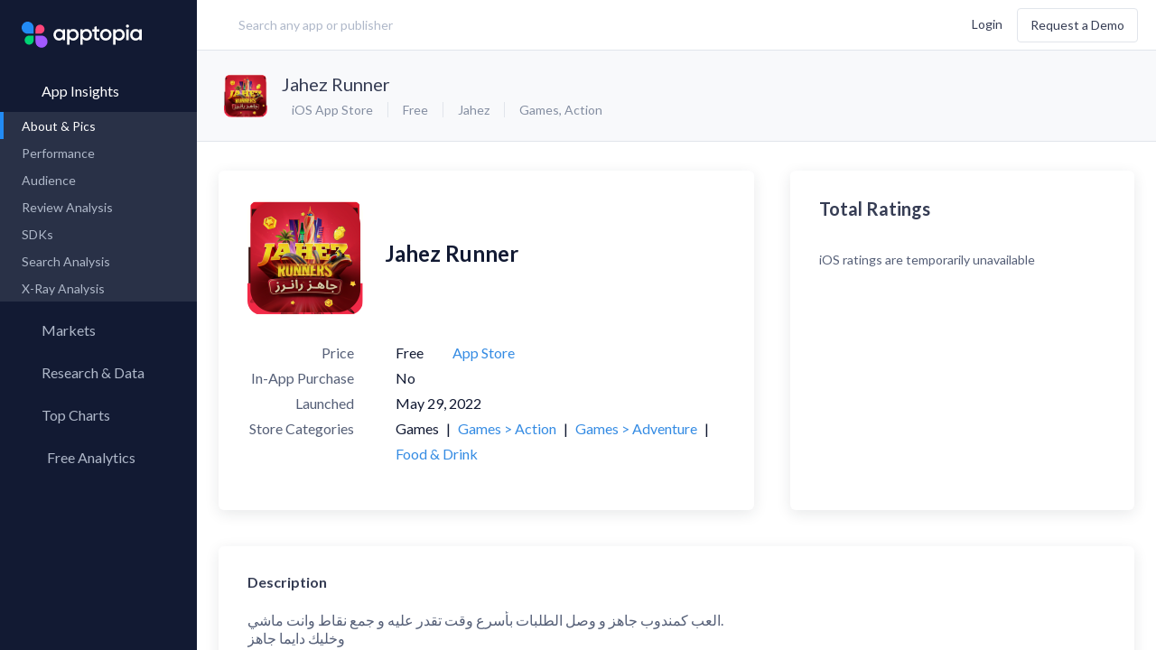

--- FILE ---
content_type: text/html; charset=utf-8
request_url: https://apptopia.com/ios/app/1621337234/about
body_size: 8836
content:
<!DOCTYPE html><html dir="ltr" lang="en"><head><title>About: Jahez Runner (iOS App Store version) |  | Apptopia</title><meta charset="utf-8" /><meta content-language="en-US" /><meta content="ie=edge" http-equiv="x-ua-compatible" /><meta name="user_token" /><meta name="action-cable-url" content="wss://cable.apptopia.com:13777" /><meta content="width=device-width, initial-scale=1, maximum-scale=1, user-scalable=0, shrink-to-fit=no" name="viewport" /><link rel="stylesheet" media="screen" href="//fonts.googleapis.com/css?family=Lato:300,400,700" /><link rel="stylesheet" media="all" href="https://d2sxfzw9cql5wy.cloudfront.net/assets-p/application-7086da82f126c526c7cebd5450767fe75b0f56ac2b183b45b0eabb435abfe2d7.css" data-turbolinks-track="reload" /><meta name="csrf-param" content="authenticity_token" />
<meta name="csrf-token" content="s6Ei0gnPwc9nf6/RxCJPDK2q5lqbht1TUfk++1UAEJ9s370dYnGu/glLFCpjoIsgvG/graANk62x5bKPNbWNxw==" /><link href="/apple-touch-icon.png?v=gAAjdOL4d" rel="apple-touch-icon" sizes="180x180" /><link href="/favicon-16x16.png?v=gAAjdOL4d" rel="icon" sizes="16x16" type="image/png" /><link href="/favicon-32x32.png?v=gAAjdOL4d" rel="icon" sizes="32x32" type="image/png" /><link href="/site.webmanifest?v=gAAjdOL4d" rel="manifest" /><meta content="#2d89ef" name="msapplication-TileColor" /><meta content="#fafbfc" name="theme-color" /><meta content="Apptopia" name="apple-mobile-web-app-title" /><meta content="Apptopia" name="application-name" /><script>window.PARSELY = window.PARSELY || {
  autotrack: false,
  onReady: function() {
    PARSELY.updateDefaults({
      data: {
        is_customer: "No",
        is_hubspot_contact: "No"
      }
    });
    PARSELY.beacon.trackPageView();
  }
};</script><style type="text/css">.async-hide{opacity:0 !important}</style><script>(function(a,s,y,n,c,h,i,d,e){s.className+=' '+y;h.start=1*new Date;
h.end=i=function(){s.className=s.className.replace(RegExp(' ?'+y),'')};
(a[n]=a[n]||[]).hide=h;setTimeout(function(){i();h.end=null},c);h.timeout=c;
})(window,document.documentElement,'async-hide','dataLayer',4000,
{'GTM-TGCSN6Q':true});</script><script>window.dataLayer = window.dataLayer || [];
window.gtag = function() { dataLayer.push(arguments); }
gtag('js', new Date());

gtag('config', 'AW-972410676');</script><script>(function(w,d,s,l,i){w[l]=w[l]||[];w[l].push({'gtm.start':
new Date().getTime(),event:'gtm.js'});var f=d.getElementsByTagName(s)[0],
j=d.createElement(s),dl=l!='dataLayer'?'&l='+l:'';j.async=true;j.src=
'https://www.googletagmanager.com/gtm.js?id='+i+dl;f.parentNode.insertBefore(j,f);
})(window,document,'script','dataLayer','GTM-TGCSN6Q');</script><script>window._6si = window._6si || [];
window._6si.push(['enableEventTracking', true]);
window._6si.push(['setToken', 'abaaa872b2d34cfd45cd7a7ec237a7bd']);
window._6si.push(['setEndpoint', 'b.6sc.co']);

(function() {
  var gd = document.createElement('script');
  gd.type = 'text/javascript';
  gd.async = true;
  gd.src = '//j.6sc.co/6si.min.js';
  var s = document.getElementsByTagName('script')[0];
  s.parentNode.insertBefore(gd, s);
})();</script><script>(function() {
  var _fbq = window._fbq || (window._fbq = []);
  if (!_fbq.loaded) {
    var fbds = document.createElement('script');
    fbds.async = true;
    fbds.src = 'https://connect.facebook.net/en_US/fbds.js';
    var s = document.getElementsByTagName('script')[0];
    s.parentNode.insertBefore(fbds, s);
    _fbq.loaded = true;
  }
  _fbq.push(['addPixelId', '1487637864866349']);
})();

window._fbq = window._fbq || [];
window._fbq.push(['track', 'PixelInitialized', {}]);</script><noscript><img alt="" height="1" src="https://www.facebook.com/tr?id=1487637864866349&amp;ev=PixelInitialized" style="display:none" width="1" /></noscript><script>!function(q,e,v,n,t,s){if(q.qp) return; n=q.qp=function(){n.qp ? n.qp.apply(n, arguments) : n.queue.push(arguments); }; n.queue=[];t=document.createElement(e);t.async=!0;t.src=v; s=document.getElementsByTagName(e)[0]; s.parentNode.insertBefore(t,s);}(window, 'script', 'https://a.quora.com/qevents.js');
qp('init', '32c99b504a6c4bc6b5e319211598eeb1');
qp('track', 'ViewContent');</script><noscript><img height="1" src="https://q.quora.com/_/ad/32c99b504a6c4bc6b5e319211598eeb1/pixel?tag=ViewContent&amp;noscript=1" style="display:none" width="1" /></noscript><script>var enabled = "" === 'false';
var HW_config = {
  selector: "div.headwayapp",
  account: "x9R967",
  googleAnalytics: true,
  enabled: enabled,
  callbacks: {
    onWidgetReady: function(widget) {
      document.dispatchEvent(new CustomEvent('headway-widget-update'));
    },
  }
};</script><script async="" src="https://cdn.headwayapp.co/widget.js"></script><meta content="https://apptopia.com/ios/app/1621337234/about" property="og:url" /><meta content="Jahez Runner - app store revenue, download estimates, usage estimates and SDK data | Apptopia" property="og:title" /><meta content="iTunes Connect App Intelligence for Jahez Runner. Insights into Download, usage, revenue, rank & SDK data. Compare performance to the competition." property="og:description" /><meta content="https://is1-ssl.mzstatic.com/image/thumb/Purple122/v4/44/32/ac/4432ace8-c4c1-9c16-e8ea-a5bf4e8c4b5a/AppIcon-0-0-1x_U007emarketing-0-0-0-7-0-0-sRGB-0-0-0-GLES2_U002c0-512MB-85-220-0-0.png/1024x1024bb.png" property="og:image" /><script type="application/ld+json">{"@context":"http://schema.org","@type":"Product","name":"Jahez Runner","image":"https://is1-ssl.mzstatic.com/image/thumb/Purple122/v4/44/32/ac/4432ace8-c4c1-9c16-e8ea-a5bf4e8c4b5a/AppIcon-0-0-1x_U007emarketing-0-0-0-7-0-0-sRGB-0-0-0-GLES2_U002c0-512MB-85-220-0-0.png/1024x1024bb.png","description":"iTunes Connect App About \u0026 Pictures for Jahez Runner. Insights into Download, usage, revenue, rank \u0026 SDK data. Compare performance to the competition.","mpn":"1621337234","brand":{"@type":"Thing","name":"Jahez"}}</script></head><body class="layout-publisher page-apps app-about  logged-out "><div data-current-user="{&quot;id&quot;:null,&quot;lastName&quot;:null,&quot;firstName&quot;:null,&quot;fullName&quot;:null,&quot;email&quot;:null,&quot;customerId&quot;:null}" data-permissions="{&quot;allowContactInfo&quot;:false,&quot;allowAppQuickView&quot;:false,&quot;defaultQuickViewPageName&quot;:&quot;performance&quot;,&quot;allowFinanceLP&quot;:false,&quot;allowFinanceFullAccess&quot;:true,&quot;allowFinanceLandingPageV2&quot;:null,&quot;allowForecasts&quot;:false,&quot;allowForecastsWhitoutConsensus&quot;:null,&quot;allowAdvancedMetricsExport&quot;:false,&quot;allowFinanceAppOverview&quot;:false,&quot;allowFinanceAppOverviewV3&quot;:false,&quot;allowPartialAdIntel&quot;:false,&quot;allowUnifiedAdIntel&quot;:false,&quot;allowedMediations&quot;:null,&quot;allowSessionsData&quot;:false,&quot;allowReviewsAppInsights&quot;:false,&quot;allowReviewsCompare&quot;:false,&quot;allowAso&quot;:false,&quot;allowPaidKeywords&quot;:false,&quot;allowOrganicKeywords&quot;:false,&quot;allowKeywordSearch&quot;:false,&quot;allowCsvExport&quot;:false,&quot;allowAppCsvExport&quot;:false,&quot;allowAdIntelCsvExport&quot;:false,&quot;allowReviewCsvExport&quot;:false,&quot;allowAsoCsvExport&quot;:false,&quot;allowKeywordSearchCsvExport&quot;:false,&quot;allowMoreCountries&quot;:false,&quot;allowSdkAnalysis&quot;:false,&quot;allowAppLevelSdk&quot;:false,&quot;allowUserRetention&quot;:false,&quot;allowMyMarkets&quot;:false,&quot;allowResearchLibrary&quot;:false,&quot;allowMarketReports&quot;:false,&quot;allowApptopiaToSalesforceIntegration&quot;:false,&quot;allowMpi&quot;:false,&quot;allowCustomExports&quot;:false,&quot;allowPanelsVersionSwitcher&quot;:false,&quot;maxDateTo&quot;:null,&quot;panelVersion&quot;:&quot;us-blended-v1-r0-0-public&quot;,&quot;allowCompanyKeyMetrics&quot;:false,&quot;allowAdvancedExportModal&quot;:false,&quot;advancedTrialActive&quot;:null,&quot;hideLegacyExport&quot;:false,&quot;advancedDatasets&quot;:[],&quot;allowAllUsersSegment&quot;:null}" id="global-settings"></div><div class="overlay"><div class="overlay-inner text-blue-active"><div class="spinner spinner__lg"><svg width="100%" height="100%" viewBox="0 0 100 100" color="#228BF4" fill="none" xmlns="http://www.w3.org/2000/svg"><defs><linearGradient id="spinner-secondHalf"><stop offset="0%" stop-opacity="0" stop-color="currentColor" /><stop offset="100%" stop-opacity="0.5" stop-color="currentColor" /></linearGradient><linearGradient id="spinner-firstHalf"><stop offset="0%" stop-opacity="1" stop-color="currentColor" /><stop offset="100%" stop-opacity="0.5" stop-color="currentColor" /></linearGradient></defs><g stroke-width="10"><path stroke="url(#spinner-secondHalf)" d="M 5 50 A 44 44 0 0 1 95 50" /><path stroke="url(#spinner-firstHalf)" d="M 95 50 A 44 44 0 0 1 5 50" /><path stroke="currentColor" fill="currentColor" stroke-linecap="round" d="M 5 50 A 44 44 0 0 1 5 50" /></g></svg></div></div></div><header class="publisher-header" role="banner"><div class="header-inner"><div class="header-col-left flex-grow header-prospect"><a class="logo flex-no-shrink hidden-lg-up" data-label="Apptopia Logo" href="https://apptopia.com/" id="logo"><img alt="Apptopia Logo" src="https://d39afr5wio5j08.cloudfront.net/assets-p/apptopia-full-logo-black-e1e0a4cef126b2332372a20cb86bbc7b374036cbe8aac7a66d8425c3331a1429.svg" /><span class="hidden">Apptopia Logo</span></a><div class="search-lg flex-xxs-middle hidden-sm-down label input-search has-search-icon" id="header-search"><input class="form-control control-lg input-large w-100 m-t-0 header-search " data-kinds="[&quot;apps&quot;, &quot;publishers&quot;]" data-logged-user="false" data-min-length="0" placeholder="Search any app or publisher" value="" /><i class="hicon-remove-circle-filled text-quiet pos-abs header-remove-icon hidden" style="top: 32%; right: 4%; cursor: pointer"></i></div><script src="https://d39afr5wio5j08.cloudfront.net/packs-p/js/runtime~header-search-1802e363fcbeb1d45994.js"></script>
<script src="https://d2sxfzw9cql5wy.cloudfront.net/packs-p/js/vendors~ad-intelligence/app-creatives~ad-intelligence/creative-gallery~ad-intelligence/top-advertise~ad1e71a4-1ff9e51527242efc3024.chunk.js"></script>
<script src="https://d39afr5wio5j08.cloudfront.net/packs-p/js/vendors~ad-intelligence/app-creatives~ad-intelligence/creative-gallery~ad-intelligence/top-advertise~970849eb-548d4d7f8f7fa152d927.chunk.js"></script>
<script src="https://d39afr5wio5j08.cloudfront.net/packs-p/js/header-search-89dc3876a3e455c8d726.chunk.js"></script></div><div class="header-col-right flex-grow d-flex flex-items-xxs-middle flex-items-xxs-right m-l-lg header-prospect topnav"><button class="btn btn-xs search-btn hidden-xxs-down hidden-lg-up m-r-xs" data-label="search" type="button"><i class="hicon-search text-sm v-a-m"></i><span class="hidden">Search</span></button><div class="d-inline-block user-settings-dropdown"><div class="nav nav-stacked text-nowrap"><a class="prospect-nav-item text-xxs login-btn" data-ga-category="Top Nav" href="/users/sign_in">Login</a><a class="btn btn-outline m-l-sm hidden-xxs-down demo-btn" data-ga-category="Top Nav" href="/demo">Request a Demo</a></div></div><div class="menuicon hidden-lg-up"><span class="menuicon-bread"><span class="menuicon-bread-crust"></span></span><span class="menuicon-bread"><span class="menuicon-bread-crust"></span></span></div></div></div></header><main id="content" role="main"><section class="side-menu pos-rel"><div class="h-100 d-flex flex-column"><div class="nav root-menu d-flex flex-column h-100"><div class="side-menu-popup"><div class="support-popup"><div class="side-menu-popup-header"><i class="hicon-angle-left mr-xs side-menu-popup-back"></i><div class="side-menu-popup-heading">Support</div></div><div class="user-settings-dropdow side-menu-popup-content"><div class="dropdown-menu dropdown-menu-center"><a rel="noreferrer" target="_blank" class="dropdown-item" data-track-event="click.main_menu" href="https://help.apptopia.com/knowledge"><span>Knowledge Base</span></a><a rel="noreferrer" target="_blank" class="dropdown-item" data-track-event="click.main_menu" href="https://dev.apptopia.com/"><span>API Documentation</span></a><div class="dropdown-divider"></div><a target="_blank" class="dropdown-item" data-track-event="click.main_menu" href="/data-usage"><span>Data Usage Policy</span></a><a target="_blank" class="dropdown-item" data-track-event="click.main_menu" href="/privacy"><span>Privacy Policy</span></a><a target="_blank" class="dropdown-item" data-track-event="click.main_menu" href="/terms"><span>Terms of Service</span></a></div></div></div><div class="account-popup"><div class="side-menu-popup-header"><i class="hicon-angle-left mr-xs side-menu-popup-back"></i><div class="side-menu-popup-heading">Account</div></div><div class="user-settings-dropdow side-menu-popup-content"><div class="nav nav-stacked text-nowrap"><a class="prospect-nav-item text-xxs login-btn" data-ga-category="Top Nav" href="/users/sign_in">Login</a><a class="btn btn-outline m-l-sm hidden-xxs-down demo-btn" data-ga-category="Top Nav" href="/demo">Request a Demo</a></div></div></div></div><a class="logo flex-no-shrink hidden-md-down" data-label="Apptopia Logo" href="https://apptopia.com/"><span class="hidden">Apptopia Logo</span></a><div class="menu-item"><a class="nav-item root-menu-item insights-menu-item active active-down" data-current-tab="apps" data-insights-type="apps" href="/general"><div class="d-flex menu-content-wrapper"><i class="hicon-menu-app-insights"></i><span class="menu-name">App Insights</span><i class="hicon-angle-right m-l-auto"></i></div></a><div class="sub-menu"><div class="nav" id="app-insights-submemu" style="display: block;"><div class="sub-menu-links"><a class="nav-item active" data-track-event="click.side_menu" href="/ios/app/1621337234/about"><span>About & Pics</span></a><a class="nav-item  " data-track-event="click.side_menu" href="/apps/itunes_connect/1621337234/performance"><span>Performance</span><i class="hicon-lock text-xxxs text-muted m-l-auto"></i></a><a class="nav-item  hidden" data-track-event="click.side_menu" href="/apps/itunes_connect/1621337234/rank_history"><span>Rank History</span></a><a class="nav-item" data-track-event="click.side_menu" href="/apps/itunes_connect/1621337234/user_graph"><span>Audience</span><i class="hicon-lock text-xxxs text-muted m-l-auto"></i></a><a class="nav-item" href="/review-analysis/sentiments/itunes_connect/1621337234"><span>Review Analysis</span><i class="hicon-lock text-xxxs text-muted m-l-auto"></i></a><a class="nav-item" data-track-event="click.side_menu" href="/apps/itunes_connect/1621337234/sdks"><span>SDKs</span><i class="hicon-lock text-xxxs text-muted m-l-auto"></i></a><a class="nav-item" data-track-event="click.side_menu" href="/search-analysis/organic_keywords/itunes_connect/1621337234"><span>Search Analysis</span><i class="hicon-lock text-xxxs text-muted m-l-auto"></i></a><a class="nav-item" data-track-event="click.side_menu" href="/x-ray/app_analysis/itunes_connect/1621337234"><span>X-Ray Analysis</span><i class="hicon-lock text-xxxs text-muted m-l-auto"></i></a></div></div></div></div><div class="menu-item"><a class="nav-item root-menu-item" href="/my_markets"><div class="d-flex menu-content-wrapper"><i class="hicon-menu-radar mb-xxxs"></i><span class="menu-name">Markets</span></div></a></div><div class="menu-item"><a class="nav-item root-menu-item insights-item" href="/my_reports"><div class="d-flex menu-content-wrapper"><i class="hicon-research-library-side-menu"></i><span class="menu-name">Research &amp; Data</span></div></a></div><div class="menu-item"><a class="nav-item root-menu-item" href="/charts"><div class="d-flex menu-content-wrapper"><i class="hicon-menu-top-chart"></i><span class="menu-name">Top Charts</span><i class="hicon-angle-right m-l-auto"></i></div></a><div class="sub-menu"><div class="sub-menu-links"><a class="nav-item" data-track-event="click.side_menu" href="/charts"><span>Top Apps </span></a><a class="nav-item  " data-current-tab="apps" data-insights-type="publishers" data-track-event="click.side_menu" href="/top-charts/top-publishers"><span>Top Publishers</span></a><a class="nav-item  " data-current-tab="apps" data-insights-type="sdks" data-track-event="click.side_menu" href="/top-charts/top-sdks"><span>Top SDKs</span></a><a class="nav-item" data-track-event="click.side_menu" href="/store-insights/store-comparison"><span>Store Comparison</span></a><a class="nav-item" data-track-event="click.side_menu" href="/reports/category_analysis/itunes-connect"><span>Category Analysis</span><i class="hicon-lock text-xxxs text-muted m-l-auto"></i></a><a class="nav-item" data-track-event="click.side_menu" href="/x-ray/top_tags"><span>X-Ray Tag Analysis</span><i class="hicon-lock text-xxxs text-muted m-l-auto"></i></a></div></div></div><div class="menu-item"><a class="nav-item root-menu-item dashboard-item" href="/profile/connections"><div class="d-flex menu-content-wrapper"><i class="hicon-menu-my-app-metrics"></i><span class="menu-name">Free Analytics</span><i class="hicon-angle-right m-l-auto"></i></div></a><div class="sub-menu"><div class="sub-menu-links"><a class="nav-item" href="/profile/connections" data-track-event="click.side_menu" data-track-event-text="Dashboard Connected Accounts"><span>My App Analytics</span></a></div></div></div><div class="hidden-lg-up"><div class="col-xxs-12 col-md-4 d-flex flex-items-xxs-center flex-items-md-right m-x-auto login-box"><div class="d-flex flex-column-reverse flex-lg-row flex-items-xxs-middle flex-items-lg-right"><a class="mr-lg login-button" href="/users/sign_in"><span class="hidden-md-up">Log In</span><span class="hidden-sm-down">Log In</span></a><div class="mb-lg hidden-md-up"></div><a class="btn l-h-xxs text-xxs next-btn" href="/demo" role="button" target="_blank">Request a Demo</a></div></div></div><div id="side-menu-dynamic-content"></div></div></div></section><div class="content-body"><div data-toasts-stack="[]" id="global-toasts-stack-root"></div><script src="https://d39afr5wio5j08.cloudfront.net/packs-p/js/runtime~toasts/global-toasts-stack-a98b1f7899e937635d04.js"></script>
<script src="https://d2sxfzw9cql5wy.cloudfront.net/packs-p/js/vendors~ad-intelligence/app-creatives~ad-intelligence/creative-gallery~ad-intelligence/top-advertise~ad1e71a4-1ff9e51527242efc3024.chunk.js"></script>
<script src="https://d39afr5wio5j08.cloudfront.net/packs-p/js/vendors~ad-intelligence/app-creatives~ad-intelligence/creative-gallery~ad-intelligence/top-advertise~970849eb-548d4d7f8f7fa152d927.chunk.js"></script>
<script src="https://d2sxfzw9cql5wy.cloudfront.net/packs-p/js/toasts/global-toasts-stack-dacdd595c482e79d894d.chunk.js"></script><div class="page-header"><div class="modal modal-sm" id="sign-up-form-modal"><div class="modal-content card-simple text-center" style="max-width: 540px; padding: 4rem 3rem;"><h2 class="text-center text-black text-lg mb-mdl l-h-xxs">Want data on your competitors?</h2><h3 class="text-xxs-center mt-sm mx-auto text-16 text-black mb-xl l-h-xs">Access download, revenue, engagement and user <br />retention data for 7+ million apps in 60+ countries </h3><a class="hms-btn hms-btn--primary" href="/demo">Request a Demo</a></div></div><div class="prospect-app-header"><div class="media-object"><div class="media-figure"><img alt="App Icon" class="img-fluid img-rounded" src="https://d1nxzqpcg2bym0.cloudfront.net/itunes_connect/1621337234/407df7c0-f0a6-11f0-84aa-1120922cf11f/64x64" title="Jahez Runner" /></div><div class="media-body"><h2 class="text-truncate media-body-app-name"><a class="app-name-link m-r-xs" href="https://apps.apple.com/us/app/jahez-runner/id1621337234" target="_blank">Jahez Runner</a></h2><div class="d-flex flex-items-xxs-middle media-body-app-service-info"><ul class="list-inline list-dotted m-r-xs text-nowrap"><li class="single-store-list-item"><i class="hicon-apple"></i> iOS App Store</li><li>Free</li><li class="hidden-xs-down"><a href="/publishers/itunes_connect/1137352155">Jahez</a></li><li class="hidden-xs-down"><a href="/categories/itunes_connect/6014">Games</a>,&nbsp;<a href="/categories/itunes_connect/7001">Action</a></li></ul></div></div></div><div class="m-x-auto"></div></div></div><div class="app-page-body pos-rel" data-about-page-data="{&quot;assets&quot;:{&quot;app_about&quot;:{&quot;about_data&quot;:{&quot;description&quot;:&quot;العب كمندوب جاهز و وصل الطلبات بأسرع وقت تقدر عليه و جمع نقاط وانت ماشي.\nوخليك دايما جاهز\n \nPlay as a Jahez captain and deliver the orders as quickly as you can and collect points while you are running.\nAlways be Ready&quot;,&quot;icon_cdn_path&quot;:{&quot;32x32&quot;:&quot;https://d1nxzqpcg2bym0.cloudfront.net/itunes_connect/1621337234/407df7c0-f0a6-11f0-84aa-1120922cf11f/32x32&quot;,&quot;64x64&quot;:&quot;https://d1nxzqpcg2bym0.cloudfront.net/itunes_connect/1621337234/407df7c0-f0a6-11f0-84aa-1120922cf11f/64x64&quot;,&quot;128x128&quot;:&quot;https://d1nxzqpcg2bym0.cloudfront.net/itunes_connect/1621337234/407df7c0-f0a6-11f0-84aa-1120922cf11f/128x128&quot;},&quot;primary_category_id&quot;:6014,&quot;publisher_url&quot;:&quot;https://apps.apple.com/ao/developer/jahez/id1137352155&quot;,&quot;screenshot_urls&quot;:[&quot;https://is1-ssl.mzstatic.com/image/thumb/PurpleSource116/v4/61/f3/58/61f358c6-19fc-f018-b955-83004b806d92/d3039e74-cdd6-4237-a797-bf08217811ed_IMG_0325.png/1284x2778bb.png&quot;,&quot;https://is1-ssl.mzstatic.com/image/thumb/PurpleSource112/v4/2b/25/f3/2b25f3fa-bf78-20a2-c8c0-a24007840dbd/2d706ca2-31e2-4cd2-ab66-10ead31c42db_IMG_0322.png/1284x2778bb.png&quot;,&quot;https://is1-ssl.mzstatic.com/image/thumb/PurpleSource112/v4/06/0b/33/060b33b1-7d42-f50b-d519-384f15d07704/8651b552-3087-440a-a63d-242bfb127ad7_IMG_0320.png/1284x2778bb.png&quot;,&quot;https://is1-ssl.mzstatic.com/image/thumb/PurpleSource122/v4/b5/45/7f/b5457f47-ff41-be45-bace-2c103a4eb6d0/d089e82b-e204-4d80-9ae0-80409543b75d_IMG_0324.png/1284x2778bb.png&quot;,&quot;https://is1-ssl.mzstatic.com/image/thumb/PurpleSource112/v4/9f/4d/eb/9f4deb96-8a25-cc01-49c2-a943eb06ab72/d063e82d-29b5-4efa-b9f0-fdb089b45897_IMG_0321.png/1284x2778bb.png&quot;],&quot;name&quot;:&quot;Jahez Runner&quot;,&quot;app_id&quot;:1621337234,&quot;category_ids&quot;:[7001,7002,6023,6014],&quot;released_on&quot;:&quot;2022-05-29&quot;,&quot;publisher_id&quot;:1137352155,&quot;url&quot;:&quot;https://apps.apple.com/us/app/jahez-runner/id1621337234&quot;,&quot;publisher_name&quot;:&quot;Jahez&quot;,&quot;icon_url&quot;:&quot;https://is1-ssl.mzstatic.com/image/thumb/Purple122/v4/44/32/ac/4432ace8-c4c1-9c16-e8ea-a5bf4e8c4b5a/AppIcon-0-0-1x_U007emarketing-0-0-0-7-0-0-sRGB-0-0-0-GLES2_U002c0-512MB-85-220-0-0.png/1024x1024bb.png&quot;,&quot;price&quot;:0.0,&quot;released_on_dev&quot;:&quot;2022-05-29&quot;,&quot;screenshot_cdn_paths&quot;:[&quot;https://d1nxzqpcg2bym0.cloudfront.net/itunes_connect/1621337234/408cb560-ef54-11f0-bb52-09777c7fba7a/640&quot;,&quot;https://d1nxzqpcg2bym0.cloudfront.net/itunes_connect/1621337234/aa674de0-e82b-11f0-809e-df33fdade78c/640&quot;,&quot;https://d1nxzqpcg2bym0.cloudfront.net/itunes_connect/1621337234/45c71e00-f0a6-11f0-84aa-1120922cf11f/640&quot;,&quot;https://d1nxzqpcg2bym0.cloudfront.net/itunes_connect/1621337234/55216a70-ef54-11f0-bb52-09777c7fba7a/640&quot;,&quot;https://d1nxzqpcg2bym0.cloudfront.net/itunes_connect/1621337234/1a1ca810-eca5-11f0-a0c5-a3bd91a8fe59/640&quot;],&quot;avg_release_interval&quot;:null,&quot;categories_list&quot;:[{&quot;category_id&quot;:6014,&quot;category_name&quot;:&quot;Games&quot;,&quot;type&quot;:&quot;primary&quot;,&quot;is_performance_available&quot;:false},{&quot;category_id&quot;:7001,&quot;category_name&quot;:&quot;Games \u003e Action&quot;,&quot;type&quot;:&quot;secondary&quot;,&quot;is_performance_available&quot;:true},{&quot;category_id&quot;:7002,&quot;category_name&quot;:&quot;Games \u003e Adventure&quot;,&quot;type&quot;:&quot;secondary&quot;,&quot;is_performance_available&quot;:true},{&quot;category_id&quot;:6023,&quot;category_name&quot;:&quot;Food \u0026 Drink&quot;,&quot;type&quot;:&quot;secondary&quot;,&quot;is_performance_available&quot;:true}],&quot;iap_present&quot;:false,&quot;ads_present&quot;:false,&quot;subtitle&quot;:null,&quot;released_date_formatted&quot;:&quot;May 29, 2022&quot;,&quot;released_on_dev_date_formatted&quot;:&quot;May 29, 2022&quot;},&quot;ratings&quot;:{&quot;total_ratings&quot;:null,&quot;avg_rating&quot;:null,&quot;ratings_breakdown&quot;:null},&quot;versions&quot;:[{&quot;version&quot;:&quot;1.0-beta&quot;,&quot;release_date&quot;:&quot;2022-05-29&quot;,&quot;description&quot;:null,&quot;formatted_release_date&quot;:&quot;May 29, 2022&quot;}],&quot;filters&quot;:{&quot;store&quot;:&quot;itunes_connect&quot;},&quot;other_data&quot;:{&quot;store_id&quot;:&quot;1621337234&quot;,&quot;bundle_id&quot;:&quot;com.jahez.runner&quot;,&quot;file_size&quot;:324151296,&quot;os_compatibility&quot;:&quot;iOS 12.0 and up&quot;,&quot;device_compatibility&quot;:[&quot;iPad&quot;,&quot;iPhone&quot;,&quot;iPod touch&quot;],&quot;age_rating&quot;:&quot;4+&quot;,&quot;languages_list&quot;:[&quot;English&quot;,&quot;Arabic&quot;],&quot;permissions&quot;:[],&quot;interactive_elements&quot;:[],&quot;app_products&quot;:[],&quot;privacy_url&quot;:&quot;https://www.jahez.net/privacy-policy.html&quot;,&quot;url&quot;:&quot;https://apps.apple.com/us/app/jahez-runner/id1621337234&quot;,&quot;store&quot;:&quot;itunes_connect&quot;}}}}" data-app-id="1621337234" data-app-summary="{&quot;name&quot;:&quot;Jahez Runner&quot;,&quot;publisher_name&quot;:&quot;Jahez&quot;,&quot;publisher_id&quot;:&quot;1137352155&quot;,&quot;cross_store_publisher_id&quot;:&quot;8090187519&quot;,&quot;icon_url&quot;:&quot;https://d1nxzqpcg2bym0.cloudfront.net/itunes_connect/1621337234/407df7c0-f0a6-11f0-84aa-1120922cf11f/64x64&quot;,&quot;icon_url_2x&quot;:&quot;https://d1nxzqpcg2bym0.cloudfront.net/itunes_connect/1621337234/407df7c0-f0a6-11f0-84aa-1120922cf11f/128x128&quot;,&quot;app_store_url&quot;:&quot;https://apps.apple.com/us/app/jahez-runner/id1621337234&quot;,&quot;google_play_url&quot;:null,&quot;store&quot;:&quot;itunes_connect&quot;,&quot;ref_no&quot;:&quot;1621337234&quot;,&quot;ref_nos_by_store&quot;:{&quot;itunes_connect&quot;:&quot;1621337234&quot;},&quot;cross_store_app_id&quot;:&quot;&quot;,&quot;company_name&quot;:&quot;Jahez&quot;,&quot;company_id&quot;:&quot;8081030864&quot;,&quot;parent_company_id&quot;:&quot;8081030864&quot;,&quot;company_ticker&quot;:null,&quot;publisher_store&quot;:&quot;itunes_connect&quot;,&quot;publishers_by_store&quot;:{&quot;itunes_connect&quot;:{&quot;publisher_id&quot;:&quot;1137352155&quot;,&quot;publisher_name&quot;:&quot;Jahez&quot;},&quot;unified&quot;:{&quot;publisher_id&quot;:&quot;8090187519&quot;,&quot;publisher_name&quot;:&quot;Jahez&quot;}},&quot;panels&quot;:[]}" data-notification="null" data-store="itunes_connect" id="about-pics-page"><div class="overlay"><div class="overlay-inner text-blue-active"><div class="spinner spinner__lg"><svg width="100%" height="100%" viewBox="0 0 100 100" color="#228BF4" fill="none" xmlns="http://www.w3.org/2000/svg"><defs><linearGradient id="spinner-secondHalf"><stop offset="0%" stop-opacity="0" stop-color="currentColor" /><stop offset="100%" stop-opacity="0.5" stop-color="currentColor" /></linearGradient><linearGradient id="spinner-firstHalf"><stop offset="0%" stop-opacity="1" stop-color="currentColor" /><stop offset="100%" stop-opacity="0.5" stop-color="currentColor" /></linearGradient></defs><g stroke-width="10"><path stroke="url(#spinner-secondHalf)" d="M 5 50 A 44 44 0 0 1 95 50" /><path stroke="url(#spinner-firstHalf)" d="M 95 50 A 44 44 0 0 1 5 50" /><path stroke="currentColor" fill="currentColor" stroke-linecap="round" d="M 5 50 A 44 44 0 0 1 5 50" /></g></svg></div></div></div></div><script src="https://d39afr5wio5j08.cloudfront.net/packs-p/js/runtime~app-about-9ebba29aca33bd27689b.js"></script>
<script src="https://d2sxfzw9cql5wy.cloudfront.net/packs-p/js/vendors~ad-intelligence/app-creatives~ad-intelligence/creative-gallery~ad-intelligence/top-advertise~ad1e71a4-1ff9e51527242efc3024.chunk.js"></script>
<script src="https://d39afr5wio5j08.cloudfront.net/packs-p/js/vendors~ad-intelligence/app-creatives~ad-intelligence/creative-gallery~ad-intelligence/top-advertise~970849eb-548d4d7f8f7fa152d927.chunk.js"></script>
<script src="https://d39afr5wio5j08.cloudfront.net/packs-p/js/app-about-515376bdb0c66fe9817d.chunk.js"></script></div></main><div id="portal-root-dropdown"></div><div id="global-toast-container-root"></div><script src="https://d2sxfzw9cql5wy.cloudfront.net/packs-p/js/runtime~toasts/global-toast-container-f3f471b3d4d44c700560.js"></script>
<script src="https://d2sxfzw9cql5wy.cloudfront.net/packs-p/js/vendors~ad-intelligence/app-creatives~ad-intelligence/creative-gallery~ad-intelligence/top-advertise~ad1e71a4-1ff9e51527242efc3024.chunk.js"></script>
<script src="https://d39afr5wio5j08.cloudfront.net/packs-p/js/vendors~toasts/global-cable-toasts~toasts/global-toast-container-c25bb8e97b599b958977.chunk.js"></script>
<script src="https://d2sxfzw9cql5wy.cloudfront.net/packs-p/js/toasts/global-toast-container-4f0d85913a3289bd338d.chunk.js"></script><div data-channels="[&quot;ProspectorReportsChannel&quot;]" id="global-cable-toasts-root"></div><script src="https://d39afr5wio5j08.cloudfront.net/packs-p/js/runtime~toasts/global-cable-toasts-57a95043481d10cbccc4.js"></script>
<script src="https://d2sxfzw9cql5wy.cloudfront.net/packs-p/js/vendors~ad-intelligence/app-creatives~ad-intelligence/creative-gallery~ad-intelligence/top-advertise~ad1e71a4-1ff9e51527242efc3024.chunk.js"></script>
<script src="https://d39afr5wio5j08.cloudfront.net/packs-p/js/vendors~toasts/global-cable-toasts~toasts/global-toast-container-c25bb8e97b599b958977.chunk.js"></script>
<script src="https://d2sxfzw9cql5wy.cloudfront.net/packs-p/js/toasts/global-cable-toasts-2732fdb43de53c7ab54a.chunk.js"></script><script src="https://d39afr5wio5j08.cloudfront.net/assets-p/application-af475ef59667f46e9b9de2f848ffbd4be47ba573eb9063a958a9e1f21b26a07f.js" data-turbolinks-track="reload"></script><script>(function(d,s,i,r) {
  if (d.getElementById(i)){return;}
  var n=d.createElement(s),e=d.getElementsByTagName(s)[0];
  n.id=i;n.src='//js.hs-analytics.net/analytics/'+(Math.ceil(new Date()/r)*r)+'/2045506.js';
  e.parentNode.insertBefore(n, e);
})(document,"script","hs-analytics",300000);</script><noscript><iframe height="0" src="https://www.googletagmanager.com/ns.html?id=GTM-TGCSN6Q" style="display:none; visibility:hidden;" width="0"></iframe></noscript></body></html>

--- FILE ---
content_type: text/css
request_url: https://tags.srv.stackadapt.com/sa.css
body_size: -11
content:
:root {
    --sa-uid: '0-d927f2d2-f453-5513-570f-8e0d4e0c8e33';
}

--- FILE ---
content_type: text/plain
request_url: https://c.6sc.co/?m=1
body_size: 2
content:
6suuid=a0aa371779ba0c00b7966969660300008a3f0500